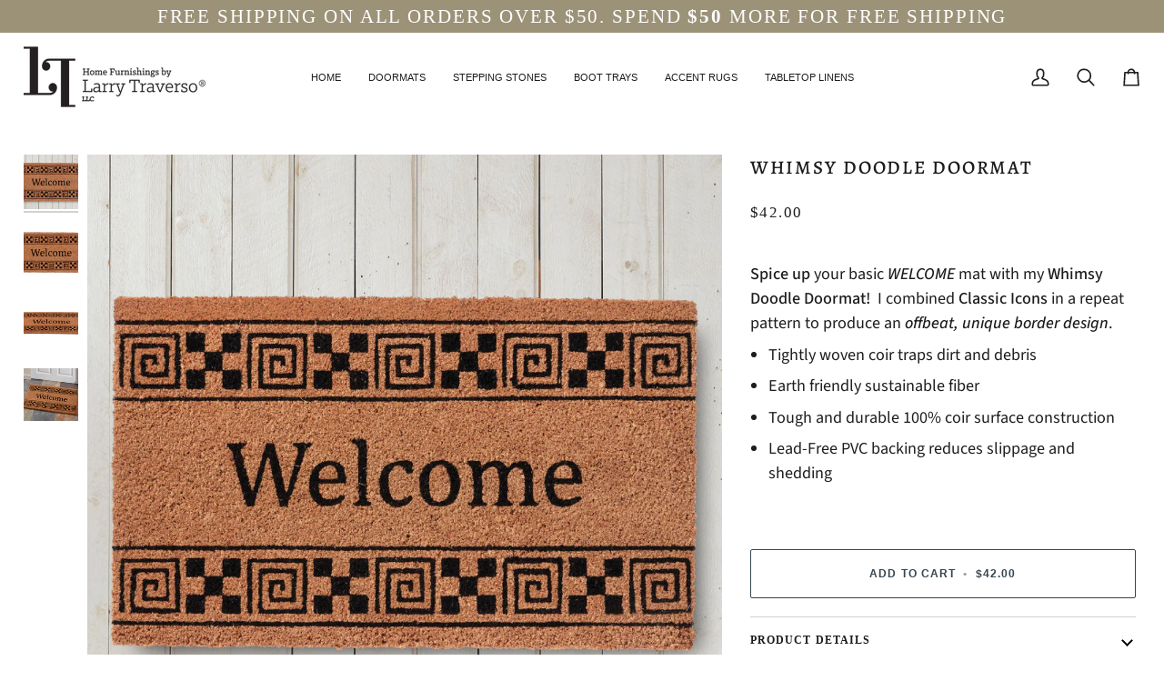

--- FILE ---
content_type: text/css
request_url: https://larrytraverso.com/cdn/shop/t/42/assets/font-settings.css?v=49997070911933396171761930799
body_size: -108
content:
@font-face{font-family:Alegreya;font-weight:500;font-style:normal;font-display:swap;src:url(//larrytraverso.com/cdn/fonts/alegreya/alegreya_n5.c8117fcafde40aec574fccc47c714183c67f21d2.woff2) format("woff2"),url(//larrytraverso.com/cdn/fonts/alegreya/alegreya_n5.e801e4581609b8be8eafbd913614dbf5dee5e150.woff) format("woff")}@font-face{font-family:Source Sans Pro;font-weight:400;font-style:normal;font-display:swap;src:url(//larrytraverso.com/cdn/fonts/source_sans_pro/sourcesanspro_n4.50ae3e156aed9a794db7e94c4d00984c7b66616c.woff2) format("woff2"),url(//larrytraverso.com/cdn/fonts/source_sans_pro/sourcesanspro_n4.d1662e048bd96ae7123e46600ff9744c0d84502d.woff) format("woff")}@font-face{font-family:Alegreya;font-weight:600;font-style:normal;font-display:swap;src:url(//larrytraverso.com/cdn/fonts/alegreya/alegreya_n6.153f38d8855205bc2c2131142a6767c19931a8da.woff2) format("woff2"),url(//larrytraverso.com/cdn/fonts/alegreya/alegreya_n6.cf6f18085fad5f222ecdada88df93ecef4d74ea2.woff) format("woff")}@font-face{font-family:Source Sans Pro;font-weight:500;font-style:normal;font-display:swap;src:url(//larrytraverso.com/cdn/fonts/source_sans_pro/sourcesanspro_n5.783a0e56914d4f6f44d3728e24352fac8739bbef.woff2) format("woff2"),url(//larrytraverso.com/cdn/fonts/source_sans_pro/sourcesanspro_n5.a0c268a4943a8f0e51c6ea7086c7d033d0e9efb7.woff) format("woff")}@font-face{font-family:Source Sans Pro;font-weight:400;font-style:italic;font-display:swap;src:url(//larrytraverso.com/cdn/fonts/source_sans_pro/sourcesanspro_i4.130f29b9baa0095b80aea9236ca9ef6ab0069c67.woff2) format("woff2"),url(//larrytraverso.com/cdn/fonts/source_sans_pro/sourcesanspro_i4.6146c8c8ae7b8853ccbbc8b859fcf805016ee743.woff) format("woff")}@font-face{font-family:Source Sans Pro;font-weight:500;font-style:italic;font-display:swap;src:url(//larrytraverso.com/cdn/fonts/source_sans_pro/sourcesanspro_i5.61c872f468360a84258b503468d166adafed3b61.woff2) format("woff2"),url(//larrytraverso.com/cdn/fonts/source_sans_pro/sourcesanspro_i5.e22ae342ea725c020db78e86307afe3e2d3b9ea0.woff) format("woff")}
/*# sourceMappingURL=/cdn/shop/t/42/assets/font-settings.css.map?v=49997070911933396171761930799 */
